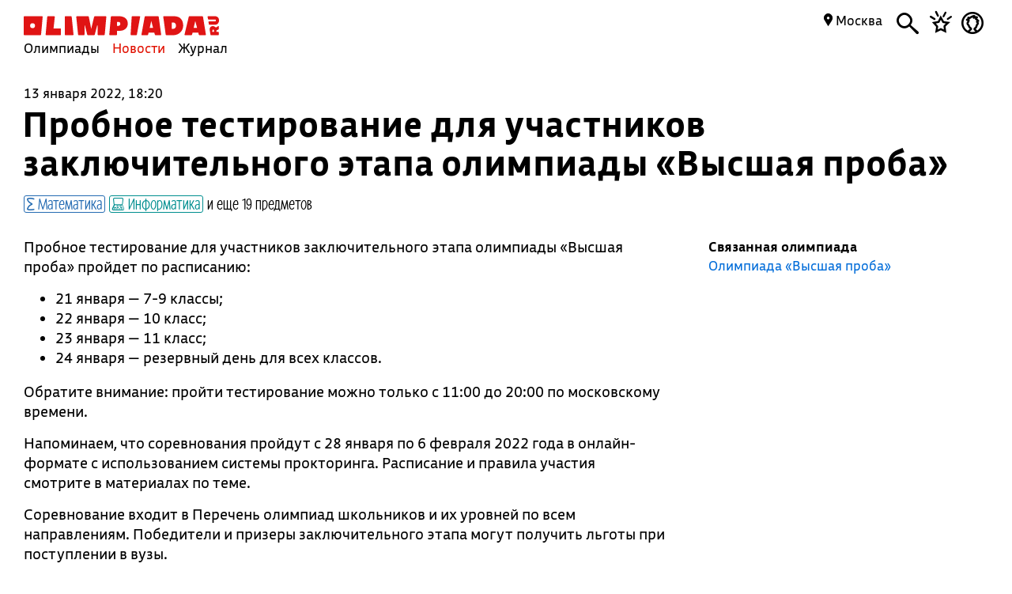

--- FILE ---
content_type: text/css
request_url: https://olimpiada.ru/css/note.css
body_size: 3127
content:

.note_detail
{
	display:block;
	font-size: 18px;
	position: relative;
}
.images_block
{
	display:block;
	margin:10px 30px;
}
.note_detail .title
{
	display:block;
	margin:20px 0;
	font-size: 36px;
	font-family: 'BuSan-N';
	font-weight: bold;
}
.note_detail .type_article
{
	display:block;
	font-family: 'BuSan-N';
	font-weight: bold;
	font-size: 18px;
	/*margin-bottom: 4px;*/
}
.note_headline h1, .note_headline_bg h1
{
	/*font-size: 100px;
	line-height: 80px;
	font-family: 'Bonvalet';*/
	font-size: 60px;
    line-height: 60px;
	z-index: 2;
	margin-top: 0;
	margin-bottom: 0;
	padding: 0 20% 0 0;
}
.note_headline img
{
	width:100%;
	display: block;
	margin-top: 40px;
}
.note_headline_bg
{
	display:block;
	position:relative;
	margin:0 30px;
	height:500px;
	background-size: 1400px;
	background-position: center top;
	background-repeat: no-repeat;
}
.note_headline_bg .type_article
{
	line-height: 22px;
	font-family: 'BuSan-N';
	font-weight: bold;
}
.note_headline_bg img
{
	display:block;
	z-index: 1;
	width:100%;
	-webkit-clip-path: polygon(0% 0%,100% 0%,100% 88%,0% 100%);
	clip-path: url(#clip-shape_main_article_img);
}
.note_headline_bg h1
{
	display:block;
	font-family: 'BuSan-N';
	font-size: 60px;
    line-height: 60px;
	position:absolute;
	width:50%;
	bottom:10%;
	left:30px;
}
.note_anons
{
	display: block;
	padding:30px 10% 0 30px;
	font-size: 30px;
	line-height: 35px;
}
.creator_type_date_div
{
	display: block;
	padding:0 30px 0px;
	font-size: 16px;
}
.creator
{
	display: inline-block;
	margin-right:10px;
	font-family: 'BuSan-N';
	font-weight: bold;
	text-decoration: none;
	color:#000;
}
.creator_type_date_div table td
{
	vertical-align: middle;
}
.creator_type_date_div .subject_tags
{
	position: relative;
	display: inline-block;
	margin-left: 10px;
	padding-top: 10px;
}
.standart_text_block
{
	display: block;
	padding:20px 27% 20px 11%;
	font-size: 18px;
	line-height: 25px;
}
.standart_text_block p 
{
	display:block;
	margin-top: 0;
}

.standart_text_block div, .yellow_block div
{
	padding-bottom: 10px;
}

.standart_text_block .olimpiad_block
{
	margin-top:10px;
	margin-bottom:10px;
	margin-left:60px;
}
.standart_text_block img 
{
	max-width: 100%;
}
.standart_text_block .olimpiada
{
	padding: 17px 20px 17px 0!important;
}
.standart_text_block .subject_tags
{
	margin-bottom: 2px;
	margin-left: 10px;
}

.standart_text_block .olimpiada .block_inner
{
	padding:10px 10px 66px 10px !important;
}

.article_title, h2
{
	display: block;
	font-family: 'BuSan-N';
	font-weight: bold;
	font-size: 25px;
	line-height: 30px;
	padding-top:17px;
	padding-bottom: 4px;
	margin-top: 0;
	margin-bottom: 5px;
}
.standart_text_block h2
{
	margin-bottom: 0px;
	padding-bottom: 10px;
}
.standart_text_block h3
{
	font-size: 20px;
line-height: 25px;
margin-bottom: 0px;
margin-top: 40px;
font-family: 'BuSan';
font-weight: bold;
}

.yellow_block
{ 
	display:block;
	position:relative;
	margin:0 27% 0 11%;
	padding:20px 20px;
	line-height: 25px;
	background: linear-gradient(-45deg, #fff080, #ffdf40);
	-webkit-clip-path: polygon(0% 5%,100% 0%,100% 100%,0% 95%);
	clip-path: url(#clip_shape_for_yellow_blocks);
} 
.yellow_block .inner
{
	display:block;
	position:relative;
	padding:3% 0%;
}
.inner_image
{
	float:right;
	position: relative;
	margin-right: -30px;
}
.krik
{
	display:block;
	font-family: 'Bonvalet';
	font-size: 60px;
	line-height: 55px;
	/*padding:21px 0 34px 140px;*/
	padding: 15px 0 32px 60px;
	margin:0 -12% 0 0;
	/*background: url('/images/krik.png') 25px 10px no-repeat;*/
	/*min-height:162px;*/
}
.note_table 
{
	width:100%;
	/*table-layout: fixed;*/
} 
.note_table td
{
	 padding: 5px 10px 5px 0;
}
.note_table td:first-child
{	
	padding-left:0;
}
.note_table td:last-child
{	
	padding-right:0;
}

.note_table thead tr:last-child:nth-child(2) td
{
	/*display: block;*/
	/*display: table-caption;*/
	height: 11px;
	line-height: 8px;
	font-size: 2px;
	padding: 0;
	background: url('/images/line-table.svg') top center no-repeat;
	background-size: 100% 50%;

}

.note_table thead td
{
	font-family: 'Bonvalet';
	font-size: 23px;
	padding-bottom:2px;
}

.note_table .selection
{
	font-size: 22px;
}
.docs
{
	display:block;
	padding:20px 11% 30px;
}
.docs a
{
	display:inline-block;
}
.docs a.doclist
{
	display:block;
	position:relative;
	border:none;
	float:left;
	font-family: 'Bonvalet';
	font-size: 23px;
	line-height: 26px;
	width:150px;
	height:207px;
	padding:10px;
	margin:15px 10px 25px 0; 
	text-decoration: none;
	/*background: url('/images/doclist_bg.png') left top no-repeat;*/
}
.docs a.doclist svg
{
	display: block;
	position:absolute;
	top:0;
	left:0;
	width:170px;
	height:227px;
	fill:#D7D7D7;
}
.standart_text_block .block.publication
{
	width:38%;
	position: relative;
	margin-right: -43%;
	float: right;
	margin-top: -0px;
	padding-right:5%;
	margin-left:60px;
}



.standart_text_block .olimpiada .subject_tags
{
	left:0px;
	bottom: 0px;
}

.standart_text_block .olimpiada p
{
	font-size: 16px;
	line-height: 20px;
	padding-top: 13px;
	padding-bottom: 15px;
	margin-top: 0;
	padding-right: 10px;

}

.caption
{
	display: block;
	padding:10px 0;
	clear:both;
	font-size: 14px;
	line-height: 16px;
}

.yellow_block .article_title
{
	padding-bottom: 20px;
}

.standart_text_block .olimpiada .type
{
	margin-bottom: 0;
	margin-top: -7px;
}

.standart_text_block .olimpiada .fav
{
	margin:-3px 5px 3px 0;
}

.standart_text_block .block.publication a
{
	padding-right: 15px;
}

.standart_text_block ul, .standart_text_block ol
{
	padding-left: 35px;
	display: block;
	/*list-style-type: none;*/
	padding-bottom: 3px;
	margin: -18px 0px 20px;
}
.standart_text_block ul
{ 
	list-style-type: disc;
}

.standart_text_block ul li ul,.standart_text_block ol li ul,.standart_text_block ol li ol, .standart_text_block ul li ol
{
	margin: 10px 0px 0px;
}

.standart_text_block ul li
{
	display: list-item;
	padding-bottom: 9px;
}

.standart_text_block li p
{
	margin-bottom: 0;
}

.standart_text_block ul li:last-child
{
	padding-bottom: 0px;
}

.not-programm-ul
{
	margin-top:0 !important;
}

/*--------Для трансляции-------*/
.post {
    background: #fff none repeat scroll 0 0;
    border: 1px solid #bbbbbb;
    margin-bottom: 10px;
    padding: 7px 8px 5px;
}

table p 
{
	margin:0;
	padding:0;
}

.test 
	{
		display: block;
		font-family: 'BuSan-N';
		font-size: 18px;
	}
	.test p 
	{
		margin:0 !important;
	}

	.test p#restxt  
	{
		margin:5px auto !important;
	}
	.test h1 
	{
		font-size: 45px;
		text-align: center;
	}
	#test_content
	{
		display: block;
		width:700px;
		margin:20px auto 0;
	}
	.test_button, .set_ans
	{
		display: block;
		margin:20px auto;
		font-family: 'Bonvalet';
		font-size: 30px;
		color:#e11000;
		text-decoration: none;
		cursor: pointer;
		width:280px;
		text-align: center;
	}
	.big_t_b
	{
		font-size: 30px;
		/*text-transform: uppercase;*/
	}
	.question
	{
		font-size: 30px;
		line-height: 30px;
		margin-top: 20px !important;
		margin-bottom: 20px !important;
		/*padding:0 20px;*/
	}
	.question b
	{
		font-size: 25px;
	}
	.test_answer
	{
		display: table-cell;
		width:700px;
		padding:5px 25px;
		height: 60px !important;
		text-align: center;
		vertical-align: middle;
		font-size: 20px; 
		line-height: 22px;
		color:#000;
		text-decoration: none;
		background: url('/include/tests/ramka.php?color=666&rotate=0') top left no-repeat;
		background-size: 100% 100%;
		cursor: pointer;
	}
	.test_answer.nh:hover
	{
		background: url('/include/tests/ramka.php?color=666&rotate=0') top left no-repeat;
		color: #000;
	}
	.test_answer_rot
	{
		background-image: url('/include/tests/ramka.php?color=666&rotate=180');
	}
	.test_answer.nh:hover.test_answer_rot
	{
		background-image: url('/include/tests/ramka.php?color=666&rotate=180');	
	}
	.test_answer:hover, .test_answer.blue 
	{
		background-image: url('/include/tests/ramka.php?color=006cd9&rotate=0');
		color:#006cd9;
	}
	.test_answer.blue 
	{
		font-weight: bold;	
	}

	.test_answer:hover.test_answer_rot
	{
		background-image: url('/include/tests/ramka.php?color=006cd9&rotate=180');
	}
	.ans_del
	{
		display: block;
		width:100%;
		height:10px;
		padding-bottom: 0 !important;
	}
	.numeration
	{
		font-size: 18px;
		text-align: center;
		color:#999999;
	}
	.test_answer_comment
	{
		color:#000;
		padding: 0 20px;
		margin:0;
	}
	.black, .black:hover 
	{
		color:#000;
	}
	.wrong_ans, .wrong_ans:hover 
	{
		background-image: url('/include/tests/ramka.php?color=e11000&rotate=0')!important;
		color:#e11000 !important;
	}
	.wrong_ans.test_answer_rot, .wrong_ans:hover.test_answer_rot 
	{
		background-image: url('/include/tests/ramka.php?color=e11000&rotate=180')!important;
		color:#e11000 !important;
	}

	.right_ans,.right_ans:hover
	{
		background-image: url('/include/tests/ramka.php?color=278f33&rotate=0') !important;
		color:#278f33 !important;
	}
	.right_ans.test_answer_rot,.right_ans:hover.test_answer_rot
	{
		background-image: url('/include/tests/ramka.php?color=278f33&rotate=180');
		color:#278f33;
	}
	.mbright_ans,.mbright_ans:hover
	{
		background-image: url('/include/tests/ramka.php?color=000000&rotate=0');
		color:#000000;
		font-weight: bold;
	}
	.mbright_ans.test_answer_rot,.mbright_ans:hover.test_answer_rot
	{
		background-image: url('/include/tests/ramka.php?color=000000&rotate=180');
	}
.sb
{
	display: none; width: 700px; margin:0 auto;
}

.sb iframe
{
	width:700px; height:150px; margin: 0 auto; border:none;
}
@media all and (min-width: 700px)
{
	.creator_type_date_div .subject_tags
	{
		bottom: auto;
	}
}
@media all and (max-width: 700px)
{

	.note_headline_bg
  {
  	height: 43vw;
	background-size: 100vw;
	clip-path: none !important;
	margin: 0 0px;
  }
  .note_headline_bg h1
  {
  	width: auto;
  }
	.note_table thead td
	{
		font-size: 15px;
	}
	.note_table td
	{
		word-break: break-all;
		font-size: 12px;
	}
	.note_headline h1, .note_headline_bg h1
	{
		font-size: 22px;
		line-height: 27px;
		padding: 0;
	}

	.note_detail h2
	{
		font-size: 22px;
		line-height: 27px;
		padding-top: 27px;
	}

	.note_headline
	{
		padding: 0 12px;
	}

	.note_anons
	{
		font-size: 17px;
		line-height: 20px;
		padding: 10px 10px 20px;
	}

	.creator_type_date_div
	{
		padding: 0 10px;
	}

	.creator_type_date_div table, .creator_type_date_div table tr, .creator_type_date_div table tr td
	{
		display: block;
	}

	.creator_type_date_div table tr td:first-child
	{
		padding-top: 0 !important;
	}

	.creator_type_date_div table tr td:first-child span
	{
		display: block;
	}

	.creator_type_date_div .subject_tags
	{
		bottom: 0;
		margin-left: 0;
	}

	.standart_text_block
	{
		padding: 20px 10px;
		font-size: 17px;
		line-height: 20px;
	}

	.standart_text_block h3
	{
		font-size: 17px;
		line-height: 20px;
		padding:20px 0 10px;
		margin-top: 0;
	}

	.krik
	{
		font-size: 25px;
		line-height: 30px;
		padding: 10px 0 10px 20px;
		margin:0;
	}

	.note_detail .type_article
	{
		padding-bottom: 10px;
	}

	.yellow_block
	{
		margin: 0;
	}

	#test_content
	{
		width: auto;
	}

	.numeration
	{
		font-size: 17px;
	}

	.question
	{
		font-size: 22px;
		line-height: 27px;
		/*font-weight: bold;*/
		text-align: center;
	}
	.standart_text_block .block.publication
	{
		width: 90%;
		position: relative;
		float: none;
		margin: 0px auto;
		padding-right: 0;
	}

	.standart_text_block .olimpiad_block
	{
		float: none;
		margin: 10px auto;
		width: auto;
	}

	.standart_text_block .olimpiada
	{
		clip-path: none !important;
		-webkit-clip-path: none !important;
	}

	.yellow_block .inner
	{
		font-size: 17px;
		line-height: 20px;
	}

	.docs
	{
		padding: 20px 10px 30px;
		display: grid;
		grid-template-columns: repeat(2,1fr);
		grid-column-gap: 20px;
	}

	.docs .article_title
	{
		grid-column: span 2;
	}

	.docs a.doclist
	{
		width: auto;
		font-size: 20px;
		line-height: 23px;
		padding-top: 20px;
		margin: 0;
	}

	.docs a.doclist svg
	{
		width: 100%;
	}

	.note_detail .title
	{
		line-height: 27px;
		font-size: 22px;
		margin-top:35px;
	}

	.more-articles .block .publ_name
	{
		font-size: 22px;
		line-height: 29px;
	}

	.more-articles td
	{
		padding-bottom: 20px;
	}

	.article_title
	{
		padding-top: 10px;
	}

	.note_table
	{
		width: 100% !important;
	}
	.test_answer
	{
		padding: 15px 25px;
		box-sizing: border-box;
		min-height: 60px !important;
		height: auto !important;
		font-size: 17px;
		line-height: 20px;
	}
	
	.question b
	{
		font-size: 22px;
	}
	.sb
	{
		width: 100%;
	}

	.sb iframe
	{
		width: 100%;
		height: 173px;
	}

	.test_answer_comment iframe
	{
		width: 100% !important;
		height: auto !important;
	}

	.numeration
	{
		font-size: 17px;
		line-height: 20px;
	}

	/*#test_content p b
	{
		font-weight: normal;
	}*/
	#test_content
	{
		margin:0 auto;
	}

	.note_detail .standart_text_block h3
	{
		padding-top: 10px;
	}

	.note_detail .block_inner .fav,
	.note_detail .block_inner .headline.red,
	.note_detail .block_inner .headline.red,
	.note_detail .block_inner p,
	.note_detail .block_inner .subject_tags
	{
		display: none;
	}

	.note_detail .standart_text_block .olimpiada
	{
		padding: 0 !important;
		width: calc(100vw - 15px);
		box-sizing: border-box;
		margin-left: -10px;
	}

	.note_detail .standart_text_block .olimpiada .block_inner
	{
		padding: 25px 20px 10px 20px !important;
		min-height: 0 !important;
	}

	.standart_text_block .block.publication
	{
		margin: 0 0 20px 0;
		background-color: #f3f3f3;
		padding: 20px;
		width: calc(100vw - 15px);
		box-sizing: border-box;
		margin-left: -10px;
	}

	.standart_text_block .block .publ_name
	{
		font-size: 18px;
		line-height: 24px;
	}

	.standart_text_block .block.publication .block_inner
	{
		padding: 0 !important;
	}
}

.with-image-article
{
	display: flex;
	justify-content: center;
	gap: 20px;
}

.with-image-article>img
{
	flex: none;
}

@media all and (max-width: 700px)
{
	.otbivka span.blue
	{
		font-size: 19px;
		line-height: 23px;
	}

	.with-image-article
	{
		flex-direction: column-reverse;
	}

	.with-image-article .yellow_block {
		padding: 40px 20px 20px;
	}
}

--- FILE ---
content_type: text/css
request_url: https://olimpiada.ru/css/news.css
body_size: 1640
content:
.date_time
{
	display: block;
	font-size: 16px;
	margin:21px 0 0;
}
.headline
{
	font-family: "BuSan-N";
	margin-top:4px;
    font-size: 45px;
    font-weight: bold;
    line-height: 49px;
}

.title1
{
	display:block;
	margin:20px 0;
	font-size: 36px;
	font-family: 'BuSan-N';
	font-weight: bold;
}

.news_full_info, .full_list_news
{
	margin-bottom: 60px;
	margin-top: -7px;
}

.news_full_info .comment>li.first-child
{
	margin-right: -30%;
}

.news_sub_tags .subject_tags
{
	position:relative;
	margin:17px 0 26px;
}
.news_left
{
	display: block;
	float:left;
	width: 66.5%;
}
.news_right
{
	display: block;
	float:right;
	width: 29%;
}
.full_text
{
	display: block;
	margin:0 0 37px;
	font-size: 18px;
	line-height: 25px;
}
.full_text a, .olimp_for_news a
{
	color:#006cd9;
	text-decoration: none;
}
.full_text table 
{
	width: auto;
	border-left: 1px solid #000;
	border-bottom: 1px solid #000;
	margin:0 0 15px;
}
.full_text table td
{
	border-right: 1px solid #000;
	border-top: 1px solid #000;
	padding:5px !important;
}
.olimp_for_news a
{
	font-size: 16px;
	display: block;
	margin-bottom: 10px;
}
.olimp_for_news .bold
{
	display: block;
	margin-bottom: 4px;
}
.full_text p
{
	display: block;
	margin:0 0 15px;
}
.olimp_for_news
{
	display: block;
	margin: 0 0 35px;
	line-height: 20px;
	margin-top:2px;
}


.full_list_news h2 
{
	margin:10px 0;
	font-size: 35px;
}
.news_item_in_full_list
{
	display: block;
	margin:0 0 13px;
}

.news_item_in_full_list .subject_tags
{
	bottom: 0;
}

.news_item_in_full_list a
{
	color:#000;
	font-size: 18px;
	text-decoration: none;
	line-height: 25px;
}
.news_item_in_full_list.main_new a
{
	font-size: 25px;
	line-height: 30px;
}
 

tr.gold {
    background-color: #ffffe0;
}

tr.silver {
    background-color: #e8f8ff;
}

tr.bronze {
    background-color: #fff0e0;
}

tr.good {
    background-color: #e0ffd4;
}

.other-materials
{
	width:100%;
	margin:0 -10px 60px -10px
}


.other-materials td
{
	width:33%;position:relative
}

.comment .w_name
{
	color: #000;
}

@media all and (max-width: 700px)
{
	ul.comment table td
	{
		word-wrap: break-word;
		word-break: break-all;
	}
	.date_time
	{
		font-size: 15px;
		line-height: 18px;
		margin:21px 0 0;
	}

	.headline, #comment_title_counter
	{
		font-size: 22px;
		line-height: 27px;
	}
	.headline
	{
		margin-top: 9px;
	}
	.news_sub_tags
	{
		display: block;
		padding: 7px 0;
	}

	.news_sub_tags .subject_tags
	{
		bottom: auto;
		margin:5px 5px 5px 0;
	}

	.other-materials
	{
		display: block;
		margin:0;
	}

	.other-materials tr
	{
		display: block;
	}

	.other-materials tr td
	{
		display: block;
		width: auto;
	}

	.other-materials .block_inner
	{
		padding-left: 0;
		padding-bottom: 30px;
	}

	.other-materials .block .publ_name
	{
		font-size: 22px;
		line-height: 29px;
	}

	.other-materials tr td.hidden-omtd
	{
		display: none;
	}

	.other-materials tr td svg
	{
		display: none;
	}

	.full_text
	{
		font-size: 17px;
		line-height: 20px;
	}

	.title1
	{
		font-size: 22px;
		line-height: 27px;
	}

	.full_list_news 
	{
		display: block;
	}

	.news_left
	{
		display: block;
		float:none;
		width: 100%;
		box-sizing: border-box;
	}
	.news_right
	{
		display: block;
		float: none;
		width: 100%;
	}

	.news_right #vk_groups
	{
		display: none !important;	
	}
	.full_list_news h2
	{
		font-size: 22px;
	}

	.news_item_in_full_list a
	{
		font-size: 15px;
		line-height: 18px;
	}

	.news_item_in_full_list.main_new a
	{
		font-size: 19px;
		line-height: 22px;
	}
	.news_item_in_full_list .subject_tags
	{
		bottom: 0;
	}

	.table_with_comment_area
	{
		width: 100%;
		box-sizing: border-box;
	}

	.table_with_comment_area tr td:first-child, .table_with_comment_area svg
	{
		display: none !important;
	}

	.table_with_comment_area tr td
	{
		padding-bottom: 67px !important;
	}
	.news_full_info .comment>li.first-child
	{
		margin-right: 0;
	}

	.news_full_info
	{
		margin-bottom: 50px;
	}

	.news_full_info .news_sub_tags
	{
		padding-bottom: 20px;
	}

	.comment li>svg
	{
		padding: 10px 0;
	}

	ul.comment table td:first-child
	{
		background-position: 0 9px;
	}

	.who_when .answer_link.none_a
	{
		text-align: right;
	}
}




/*
.news_list ul
{
	list-style-type:none;
	padding-left:0px;
	margin:0px;
	font-size:18px;
}

.news_list ul li:first-child 
{
	font-family: 'BuSan-NB';
}
.news_list ul li:last-child 
{
	padding-bottom:15px;
}
.news_list ul li
{
	color:#818385;
	line-height: 24px;
}
.news_list ul li a
{
	color:#414142;
	margin-left:5px;
	text-decoration:none;
}
.news_list ul li a:hover
{
	color:#e11000;
}
.news_list ul li:first-child .boundary
{
	display:block;
	position:relatve;
	float:left;
	width:25px;
	height:5px;
	margin-top:8px;
	margin-right:7px;
}


.news_list .first li:first-child .boundary
{
	background:#f15b29;
}
.news_list .second li:first-child .boundary
{
	background:#39b54a;
}
.news_list .third li:first-child .boundary
{
	background:#FAA634;
}
.news_list .forth li:first-child .boundary
{
	background:#458ac9;
}
.news_list .fifth li:first-child .boundary
{
	background:#faa634;
}


.news_list .first li:first-child
{
	color:#f15b29;
}
.news_list .second li:first-child
{
	color:#39b54a;
}
.news_list .third li:first-child
{
	color:#FAA634;
}
.news_list .forth li:first-child
{
	color:#458ac9;
}
.news_list .fifth li:first-child
{
	color:#faa634;
}

.news_pages
{
	margin-bottom:50px;
}

.news_pages #counter,
{
	list-style-type:none;
}
.news_pages #counter li
{
	float:left;
	display: inline;
	position:relative;
	width: 20px;
	height: 15px;
	text-align:center;
	padding-top:2px;
}

.news_pages #counter .selected
{
	background:url('/images/img_calendar_deadline.png') 2px no-repeat;
	color:#414142;
}
{
	float:left;
	display: inline;
	position:relative;
	width: 20px;
	text-align:center;
}
.news_pages span
{
	display: block;
	position:relative;
	float:left;
	text-align:left;
	font-style:italic;
	color:#414142;
	margin-left:50px;
	padding-top:5px;
}
.news_pages input
{
	margin-left:20px;
	display: block;
	position:relative;
	float:left;
	text-align:right;
	width:30px;
	color:#414142;
}


.div_selected_subjects
{
	width:170px;
	display:none;
	position:absolute;
	padding:10px;
	border:1px solid #818385;
	background-color: #ffffff;
	z-index:5;
	margin-top: 15px;
	left:0px;
	top:0px;
}


.div_selected_subjects span
{
	display:block;
	width:150px;
}

.div_container_sel_sub
{
	position:relative;
}

.a_grey
{
	color: #818385 !important;
	text-decoration:underline !important;
	margin:0px !important;
	padding:0px !important;
}
*/

--- FILE ---
content_type: application/javascript
request_url: https://olimpiada.ru/js/news.js?v=1.4
body_size: 214
content:
var loading=false

$(document).ready(function(){
	$(window).scroll(function(){
		if($(window).width()/$(window).height()>1)
		{
			if($('html').height()-$(window).scrollTop()<1000)
			{
				if(!loading)
					loadNews();
			}
		}
		else
		{
			if($('html').height()-$(window).scrollTop()<2000)
			{
				if(!loading)
					loadNews();
			}
		}
	});
});

function loadNews()
{
	loading=true;
	console.log('loading');
	var href=$('.news_item_in_full_list:last-child a').attr('href').split('/');
	$.post('/include/news/list.php',{last_id:href[2],cnt_now:$('.news_item_in_full_list').length},function(data){
		$('.news_left').append(data);
		loading=false;
	});
}